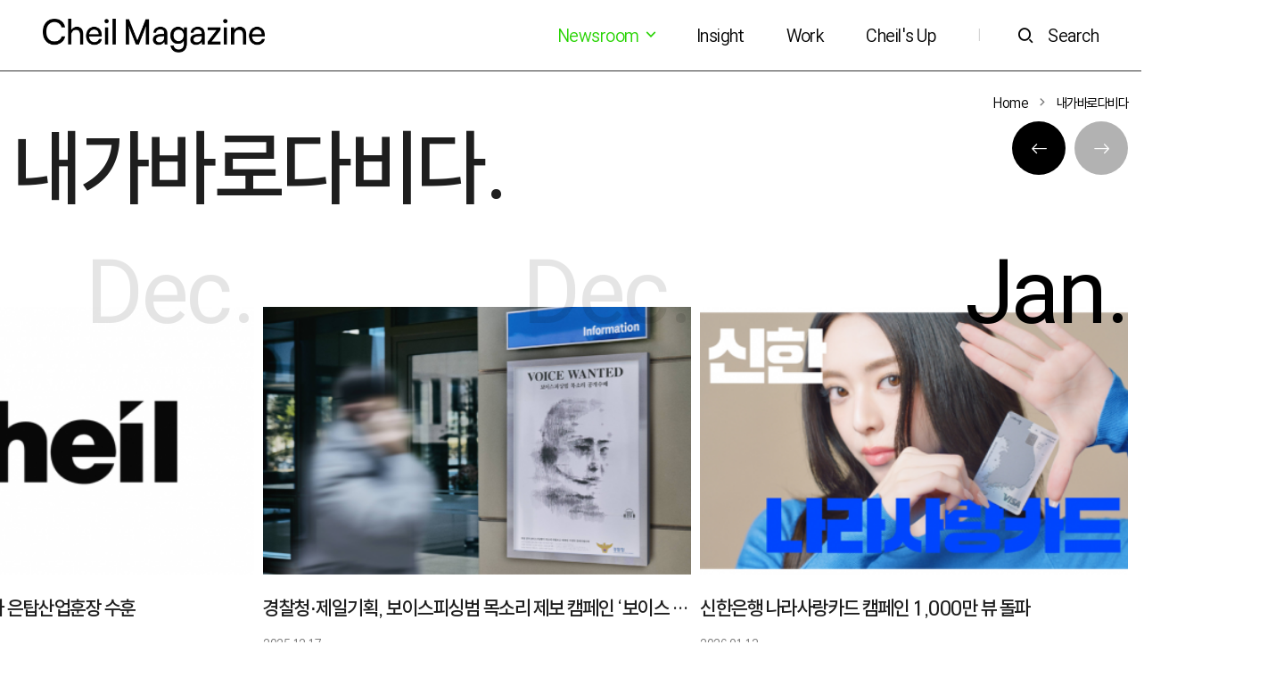

--- FILE ---
content_type: text/html; charset=UTF-8
request_url: https://magazine.cheil.com/tag/%EB%82%B4%EA%B0%80%EB%B0%94%EB%A1%9C%EB%8B%A4%EB%B9%84%EB%8B%A4
body_size: 62631
content:

<!DOCTYPE html>
<html lang="ko-KR">
<head>
    <meta charset="UTF-8">
    <meta http-equiv="X-UA-Compatible" content="IE=edge, chrome=1">
    <meta name="viewport" content="width=device-width, initial-scale=1, user-scalable=no">
    <!--[if lt IE 9]>
    <script src="https://cdnjs.cloudflare.com/ajax/libs/html5shiv/3.7.3/html5shiv.min.js"
            integrity="sha512-UDJtJXfzfsiPPgnI5S1000FPLBHMhvzAMX15I+qG2E2OAzC9P1JzUwJOfnypXiOH7MRPaqzhPbBGDNNj7zBfoA=="
            crossorigin="anonymous"></script>
    <script src="https://cdnjs.cloudflare.com/ajax/libs/respond.js/1.4.2/respond.min.js"
            integrity="sha512-qWVvreMuH9i0DrugcOtifxdtZVBBL0X75r9YweXsdCHtXUidlctw7NXg5KVP3ITPtqZ2S575A0wFkvgS2anqSA=="
            crossorigin="anonymous"></script>
    <![endif]-->
	<title>내가바로다비다 &#8211; 제일 매거진</title>
<meta name='robots' content='max-image-preview:large' />
	<style>img:is([sizes="auto" i], [sizes^="auto," i]) { contain-intrinsic-size: 3000px 1500px }</style>
	<link rel="alternate" type="application/rss+xml" title="제일 매거진 &raquo; 내가바로다비다 태그 피드" href="https://magazine.cheil.com/tag/%eb%82%b4%ea%b0%80%eb%b0%94%eb%a1%9c%eb%8b%a4%eb%b9%84%eb%8b%a4/feed" />
<script>
window._wpemojiSettings = {"baseUrl":"https:\/\/s.w.org\/images\/core\/emoji\/16.0.1\/72x72\/","ext":".png","svgUrl":"https:\/\/s.w.org\/images\/core\/emoji\/16.0.1\/svg\/","svgExt":".svg","source":{"concatemoji":"https:\/\/magazine.cheil.com\/wp-includes\/js\/wp-emoji-release.min.js?ver=26b49186e5fda0678504495d5b2b9d2d"}};
/*! This file is auto-generated */
!function(s,n){var o,i,e;function c(e){try{var t={supportTests:e,timestamp:(new Date).valueOf()};sessionStorage.setItem(o,JSON.stringify(t))}catch(e){}}function p(e,t,n){e.clearRect(0,0,e.canvas.width,e.canvas.height),e.fillText(t,0,0);var t=new Uint32Array(e.getImageData(0,0,e.canvas.width,e.canvas.height).data),a=(e.clearRect(0,0,e.canvas.width,e.canvas.height),e.fillText(n,0,0),new Uint32Array(e.getImageData(0,0,e.canvas.width,e.canvas.height).data));return t.every(function(e,t){return e===a[t]})}function u(e,t){e.clearRect(0,0,e.canvas.width,e.canvas.height),e.fillText(t,0,0);for(var n=e.getImageData(16,16,1,1),a=0;a<n.data.length;a++)if(0!==n.data[a])return!1;return!0}function f(e,t,n,a){switch(t){case"flag":return n(e,"\ud83c\udff3\ufe0f\u200d\u26a7\ufe0f","\ud83c\udff3\ufe0f\u200b\u26a7\ufe0f")?!1:!n(e,"\ud83c\udde8\ud83c\uddf6","\ud83c\udde8\u200b\ud83c\uddf6")&&!n(e,"\ud83c\udff4\udb40\udc67\udb40\udc62\udb40\udc65\udb40\udc6e\udb40\udc67\udb40\udc7f","\ud83c\udff4\u200b\udb40\udc67\u200b\udb40\udc62\u200b\udb40\udc65\u200b\udb40\udc6e\u200b\udb40\udc67\u200b\udb40\udc7f");case"emoji":return!a(e,"\ud83e\udedf")}return!1}function g(e,t,n,a){var r="undefined"!=typeof WorkerGlobalScope&&self instanceof WorkerGlobalScope?new OffscreenCanvas(300,150):s.createElement("canvas"),o=r.getContext("2d",{willReadFrequently:!0}),i=(o.textBaseline="top",o.font="600 32px Arial",{});return e.forEach(function(e){i[e]=t(o,e,n,a)}),i}function t(e){var t=s.createElement("script");t.src=e,t.defer=!0,s.head.appendChild(t)}"undefined"!=typeof Promise&&(o="wpEmojiSettingsSupports",i=["flag","emoji"],n.supports={everything:!0,everythingExceptFlag:!0},e=new Promise(function(e){s.addEventListener("DOMContentLoaded",e,{once:!0})}),new Promise(function(t){var n=function(){try{var e=JSON.parse(sessionStorage.getItem(o));if("object"==typeof e&&"number"==typeof e.timestamp&&(new Date).valueOf()<e.timestamp+604800&&"object"==typeof e.supportTests)return e.supportTests}catch(e){}return null}();if(!n){if("undefined"!=typeof Worker&&"undefined"!=typeof OffscreenCanvas&&"undefined"!=typeof URL&&URL.createObjectURL&&"undefined"!=typeof Blob)try{var e="postMessage("+g.toString()+"("+[JSON.stringify(i),f.toString(),p.toString(),u.toString()].join(",")+"));",a=new Blob([e],{type:"text/javascript"}),r=new Worker(URL.createObjectURL(a),{name:"wpTestEmojiSupports"});return void(r.onmessage=function(e){c(n=e.data),r.terminate(),t(n)})}catch(e){}c(n=g(i,f,p,u))}t(n)}).then(function(e){for(var t in e)n.supports[t]=e[t],n.supports.everything=n.supports.everything&&n.supports[t],"flag"!==t&&(n.supports.everythingExceptFlag=n.supports.everythingExceptFlag&&n.supports[t]);n.supports.everythingExceptFlag=n.supports.everythingExceptFlag&&!n.supports.flag,n.DOMReady=!1,n.readyCallback=function(){n.DOMReady=!0}}).then(function(){return e}).then(function(){var e;n.supports.everything||(n.readyCallback(),(e=n.source||{}).concatemoji?t(e.concatemoji):e.wpemoji&&e.twemoji&&(t(e.twemoji),t(e.wpemoji)))}))}((window,document),window._wpemojiSettings);
</script>
<style id='wp-emoji-styles-inline-css'>

	img.wp-smiley, img.emoji {
		display: inline !important;
		border: none !important;
		box-shadow: none !important;
		height: 1em !important;
		width: 1em !important;
		margin: 0 0.07em !important;
		vertical-align: -0.1em !important;
		background: none !important;
		padding: 0 !important;
	}
</style>
<link rel='stylesheet' id='wp-block-library-css' href='https://magazine.cheil.com/wp-includes/css/dist/block-library/style.min.css?ver=26b49186e5fda0678504495d5b2b9d2d' media='all' />
<style id='classic-theme-styles-inline-css'>
/*! This file is auto-generated */
.wp-block-button__link{color:#fff;background-color:#32373c;border-radius:9999px;box-shadow:none;text-decoration:none;padding:calc(.667em + 2px) calc(1.333em + 2px);font-size:1.125em}.wp-block-file__button{background:#32373c;color:#fff;text-decoration:none}
</style>
<style id='global-styles-inline-css'>
:root{--wp--preset--aspect-ratio--square: 1;--wp--preset--aspect-ratio--4-3: 4/3;--wp--preset--aspect-ratio--3-4: 3/4;--wp--preset--aspect-ratio--3-2: 3/2;--wp--preset--aspect-ratio--2-3: 2/3;--wp--preset--aspect-ratio--16-9: 16/9;--wp--preset--aspect-ratio--9-16: 9/16;--wp--preset--color--black: #000000;--wp--preset--color--cyan-bluish-gray: #abb8c3;--wp--preset--color--white: #ffffff;--wp--preset--color--pale-pink: #f78da7;--wp--preset--color--vivid-red: #cf2e2e;--wp--preset--color--luminous-vivid-orange: #ff6900;--wp--preset--color--luminous-vivid-amber: #fcb900;--wp--preset--color--light-green-cyan: #7bdcb5;--wp--preset--color--vivid-green-cyan: #00d084;--wp--preset--color--pale-cyan-blue: #8ed1fc;--wp--preset--color--vivid-cyan-blue: #0693e3;--wp--preset--color--vivid-purple: #9b51e0;--wp--preset--gradient--vivid-cyan-blue-to-vivid-purple: linear-gradient(135deg,rgba(6,147,227,1) 0%,rgb(155,81,224) 100%);--wp--preset--gradient--light-green-cyan-to-vivid-green-cyan: linear-gradient(135deg,rgb(122,220,180) 0%,rgb(0,208,130) 100%);--wp--preset--gradient--luminous-vivid-amber-to-luminous-vivid-orange: linear-gradient(135deg,rgba(252,185,0,1) 0%,rgba(255,105,0,1) 100%);--wp--preset--gradient--luminous-vivid-orange-to-vivid-red: linear-gradient(135deg,rgba(255,105,0,1) 0%,rgb(207,46,46) 100%);--wp--preset--gradient--very-light-gray-to-cyan-bluish-gray: linear-gradient(135deg,rgb(238,238,238) 0%,rgb(169,184,195) 100%);--wp--preset--gradient--cool-to-warm-spectrum: linear-gradient(135deg,rgb(74,234,220) 0%,rgb(151,120,209) 20%,rgb(207,42,186) 40%,rgb(238,44,130) 60%,rgb(251,105,98) 80%,rgb(254,248,76) 100%);--wp--preset--gradient--blush-light-purple: linear-gradient(135deg,rgb(255,206,236) 0%,rgb(152,150,240) 100%);--wp--preset--gradient--blush-bordeaux: linear-gradient(135deg,rgb(254,205,165) 0%,rgb(254,45,45) 50%,rgb(107,0,62) 100%);--wp--preset--gradient--luminous-dusk: linear-gradient(135deg,rgb(255,203,112) 0%,rgb(199,81,192) 50%,rgb(65,88,208) 100%);--wp--preset--gradient--pale-ocean: linear-gradient(135deg,rgb(255,245,203) 0%,rgb(182,227,212) 50%,rgb(51,167,181) 100%);--wp--preset--gradient--electric-grass: linear-gradient(135deg,rgb(202,248,128) 0%,rgb(113,206,126) 100%);--wp--preset--gradient--midnight: linear-gradient(135deg,rgb(2,3,129) 0%,rgb(40,116,252) 100%);--wp--preset--font-size--small: 13px;--wp--preset--font-size--medium: 20px;--wp--preset--font-size--large: 36px;--wp--preset--font-size--x-large: 42px;--wp--preset--spacing--20: 0.44rem;--wp--preset--spacing--30: 0.67rem;--wp--preset--spacing--40: 1rem;--wp--preset--spacing--50: 1.5rem;--wp--preset--spacing--60: 2.25rem;--wp--preset--spacing--70: 3.38rem;--wp--preset--spacing--80: 5.06rem;--wp--preset--shadow--natural: 6px 6px 9px rgba(0, 0, 0, 0.2);--wp--preset--shadow--deep: 12px 12px 50px rgba(0, 0, 0, 0.4);--wp--preset--shadow--sharp: 6px 6px 0px rgba(0, 0, 0, 0.2);--wp--preset--shadow--outlined: 6px 6px 0px -3px rgba(255, 255, 255, 1), 6px 6px rgba(0, 0, 0, 1);--wp--preset--shadow--crisp: 6px 6px 0px rgba(0, 0, 0, 1);}:where(.is-layout-flex){gap: 0.5em;}:where(.is-layout-grid){gap: 0.5em;}body .is-layout-flex{display: flex;}.is-layout-flex{flex-wrap: wrap;align-items: center;}.is-layout-flex > :is(*, div){margin: 0;}body .is-layout-grid{display: grid;}.is-layout-grid > :is(*, div){margin: 0;}:where(.wp-block-columns.is-layout-flex){gap: 2em;}:where(.wp-block-columns.is-layout-grid){gap: 2em;}:where(.wp-block-post-template.is-layout-flex){gap: 1.25em;}:where(.wp-block-post-template.is-layout-grid){gap: 1.25em;}.has-black-color{color: var(--wp--preset--color--black) !important;}.has-cyan-bluish-gray-color{color: var(--wp--preset--color--cyan-bluish-gray) !important;}.has-white-color{color: var(--wp--preset--color--white) !important;}.has-pale-pink-color{color: var(--wp--preset--color--pale-pink) !important;}.has-vivid-red-color{color: var(--wp--preset--color--vivid-red) !important;}.has-luminous-vivid-orange-color{color: var(--wp--preset--color--luminous-vivid-orange) !important;}.has-luminous-vivid-amber-color{color: var(--wp--preset--color--luminous-vivid-amber) !important;}.has-light-green-cyan-color{color: var(--wp--preset--color--light-green-cyan) !important;}.has-vivid-green-cyan-color{color: var(--wp--preset--color--vivid-green-cyan) !important;}.has-pale-cyan-blue-color{color: var(--wp--preset--color--pale-cyan-blue) !important;}.has-vivid-cyan-blue-color{color: var(--wp--preset--color--vivid-cyan-blue) !important;}.has-vivid-purple-color{color: var(--wp--preset--color--vivid-purple) !important;}.has-black-background-color{background-color: var(--wp--preset--color--black) !important;}.has-cyan-bluish-gray-background-color{background-color: var(--wp--preset--color--cyan-bluish-gray) !important;}.has-white-background-color{background-color: var(--wp--preset--color--white) !important;}.has-pale-pink-background-color{background-color: var(--wp--preset--color--pale-pink) !important;}.has-vivid-red-background-color{background-color: var(--wp--preset--color--vivid-red) !important;}.has-luminous-vivid-orange-background-color{background-color: var(--wp--preset--color--luminous-vivid-orange) !important;}.has-luminous-vivid-amber-background-color{background-color: var(--wp--preset--color--luminous-vivid-amber) !important;}.has-light-green-cyan-background-color{background-color: var(--wp--preset--color--light-green-cyan) !important;}.has-vivid-green-cyan-background-color{background-color: var(--wp--preset--color--vivid-green-cyan) !important;}.has-pale-cyan-blue-background-color{background-color: var(--wp--preset--color--pale-cyan-blue) !important;}.has-vivid-cyan-blue-background-color{background-color: var(--wp--preset--color--vivid-cyan-blue) !important;}.has-vivid-purple-background-color{background-color: var(--wp--preset--color--vivid-purple) !important;}.has-black-border-color{border-color: var(--wp--preset--color--black) !important;}.has-cyan-bluish-gray-border-color{border-color: var(--wp--preset--color--cyan-bluish-gray) !important;}.has-white-border-color{border-color: var(--wp--preset--color--white) !important;}.has-pale-pink-border-color{border-color: var(--wp--preset--color--pale-pink) !important;}.has-vivid-red-border-color{border-color: var(--wp--preset--color--vivid-red) !important;}.has-luminous-vivid-orange-border-color{border-color: var(--wp--preset--color--luminous-vivid-orange) !important;}.has-luminous-vivid-amber-border-color{border-color: var(--wp--preset--color--luminous-vivid-amber) !important;}.has-light-green-cyan-border-color{border-color: var(--wp--preset--color--light-green-cyan) !important;}.has-vivid-green-cyan-border-color{border-color: var(--wp--preset--color--vivid-green-cyan) !important;}.has-pale-cyan-blue-border-color{border-color: var(--wp--preset--color--pale-cyan-blue) !important;}.has-vivid-cyan-blue-border-color{border-color: var(--wp--preset--color--vivid-cyan-blue) !important;}.has-vivid-purple-border-color{border-color: var(--wp--preset--color--vivid-purple) !important;}.has-vivid-cyan-blue-to-vivid-purple-gradient-background{background: var(--wp--preset--gradient--vivid-cyan-blue-to-vivid-purple) !important;}.has-light-green-cyan-to-vivid-green-cyan-gradient-background{background: var(--wp--preset--gradient--light-green-cyan-to-vivid-green-cyan) !important;}.has-luminous-vivid-amber-to-luminous-vivid-orange-gradient-background{background: var(--wp--preset--gradient--luminous-vivid-amber-to-luminous-vivid-orange) !important;}.has-luminous-vivid-orange-to-vivid-red-gradient-background{background: var(--wp--preset--gradient--luminous-vivid-orange-to-vivid-red) !important;}.has-very-light-gray-to-cyan-bluish-gray-gradient-background{background: var(--wp--preset--gradient--very-light-gray-to-cyan-bluish-gray) !important;}.has-cool-to-warm-spectrum-gradient-background{background: var(--wp--preset--gradient--cool-to-warm-spectrum) !important;}.has-blush-light-purple-gradient-background{background: var(--wp--preset--gradient--blush-light-purple) !important;}.has-blush-bordeaux-gradient-background{background: var(--wp--preset--gradient--blush-bordeaux) !important;}.has-luminous-dusk-gradient-background{background: var(--wp--preset--gradient--luminous-dusk) !important;}.has-pale-ocean-gradient-background{background: var(--wp--preset--gradient--pale-ocean) !important;}.has-electric-grass-gradient-background{background: var(--wp--preset--gradient--electric-grass) !important;}.has-midnight-gradient-background{background: var(--wp--preset--gradient--midnight) !important;}.has-small-font-size{font-size: var(--wp--preset--font-size--small) !important;}.has-medium-font-size{font-size: var(--wp--preset--font-size--medium) !important;}.has-large-font-size{font-size: var(--wp--preset--font-size--large) !important;}.has-x-large-font-size{font-size: var(--wp--preset--font-size--x-large) !important;}
:where(.wp-block-post-template.is-layout-flex){gap: 1.25em;}:where(.wp-block-post-template.is-layout-grid){gap: 1.25em;}
:where(.wp-block-columns.is-layout-flex){gap: 2em;}:where(.wp-block-columns.is-layout-grid){gap: 2em;}
:root :where(.wp-block-pullquote){font-size: 1.5em;line-height: 1.6;}
</style>
<link rel='stylesheet' id='msl-main-css' href='https://magazine.cheil.com/wp-content/plugins/master-slider/public/assets/css/masterslider.main.css?ver=3.11.0' media='all' />
<link rel='stylesheet' id='msl-custom-css' href='https://magazine.cheil.com/wp-content/uploads/master-slider/custom.css?ver=64.4' media='all' />
<link rel='stylesheet' id='cheil-font-css' href='https://magazine.cheil.com/wp-content/themes/cheil-blog-theme/assets/css/freesentation.css?ver=1.0.9' media='all' />
<link rel='stylesheet' id='cheil-bootstrap-icons-css' href='https://magazine.cheil.com/wp-content/themes/cheil-blog-theme/assets/css/bootstrap-icons.min.css?ver=1.3.0' media='all' />
<link rel='stylesheet' id='cheil-xe-icon-css' href='https://magazine.cheil.com/wp-content/themes/cheil-blog-theme/assets/css/vendor/xeicon.min.css?ver=2.3.3' media='all' />
<link rel='stylesheet' id='cheil-bootstrap-css' href='https://magazine.cheil.com/wp-content/themes/cheil-blog-theme/assets/css/vendor/bootstrap.min.css?ver=4.5.3' media='all' />
<link rel='stylesheet' id='cheil-swiper-css' href='https://magazine.cheil.com/wp-content/themes/cheil-blog-theme/assets/css/vendor/swiper.min.css?ver=4.5.1' media='all' />
<link rel='stylesheet' id='cheil-aos-css' href='https://magazine.cheil.com/wp-content/themes/cheil-blog-theme/assets/css/vendor/aos.css?ver=2.3.1' media='all' />
<link rel='stylesheet' id='cheil-front-css' href='https://magazine.cheil.com/wp-content/themes/cheil-blog-theme/assets/css/cheil.min.css?ver=1.0.9' media='all' />
<script src="https://magazine.cheil.com/wp-includes/js/jquery/jquery.min.js?ver=3.7.1" id="jquery-core-js"></script>
<script src="https://magazine.cheil.com/wp-includes/js/jquery/jquery-migrate.min.js?ver=3.4.1" id="jquery-migrate-js"></script>
<link rel="https://api.w.org/" href="https://magazine.cheil.com/wp-json/" /><link rel="alternate" title="JSON" type="application/json" href="https://magazine.cheil.com/wp-json/wp/v2/tags/9766" /><link rel="EditURI" type="application/rsd+xml" title="RSD" href="https://magazine.cheil.com/xmlrpc.php?rsd" />

<script>var ms_grabbing_curosr = 'https://magazine.cheil.com/wp-content/plugins/master-slider/public/assets/css/common/grabbing.cur', ms_grab_curosr = 'https://magazine.cheil.com/wp-content/plugins/master-slider/public/assets/css/common/grab.cur';</script>
<meta name="generator" content="MasterSlider 3.11.0 - Responsive Touch Image Slider | avt.li/msf" />
<meta property="og:title" content="내가바로다비다 &#8211; 제일 매거진"/>
<meta property="og:type" content="website"/>
<meta property="og:description" content="내가바로다비다 카테고리 목록"/>
<meta property="og:url" content="https://magazine.cheil.com/tag/%eb%82%b4%ea%b0%80%eb%b0%94%eb%a1%9c%eb%8b%a4%eb%b9%84%eb%8b%a4"/>
<link rel="icon" href="https://magazine.cheil.com/wp-content/uploads/2025/07/cropped-Cheil-Copped-icon_파비콘_ci-32x32.png" sizes="32x32" />
<link rel="icon" href="https://magazine.cheil.com/wp-content/uploads/2025/07/cropped-Cheil-Copped-icon_파비콘_ci-192x192.png" sizes="192x192" />
<link rel="apple-touch-icon" href="https://magazine.cheil.com/wp-content/uploads/2025/07/cropped-Cheil-Copped-icon_파비콘_ci-180x180.png" />
<meta name="msapplication-TileImage" content="https://magazine.cheil.com/wp-content/uploads/2025/07/cropped-Cheil-Copped-icon_파비콘_ci-270x270.png" />
	
	<!-- Google tag (gtag.js) -->
	<script async src="https://www.googletagmanager.com/gtag/js?id=G-TTCPZ61TQG"></script>
	<script>
	  window.dataLayer = window.dataLayer || [];
	  function gtag(){dataLayer.push(arguments);}
	  gtag('js', new Date());

	  gtag('config', 'G-TTCPZ61TQG');
	</script>

</head>
<body class="archive tag tag-9766 wp-theme-cheil-blog-theme _masterslider _ms_version_3.11.0">
<a href="#content" class="sr-only sr-only-focusable">본문으로 바로가기</a>

<!-- begin:: Header -->
<header id="header" class="dark-theme">
    <div class="site-header d-flex align-items-center px-3 py-2 px-xl-5 bg-white border-bottom border-dark">
        <a href="https://magazine.cheil.com"
           class="my-0 py-md-2 mr-auto">
            <img src="https://magazine.cheil.com/wp-content/themes/cheil-blog-theme/assets/img/logo-black3.png"
                 id="logo-dark"
                 class="light"
                 alt="cheil magazine">
            <img src="https://magazine.cheil.com/wp-content/themes/cheil-blog-theme/assets/img/logo-white3.png"
                 id="logo"
                 class="dark"
                 alt="cheil magazine">
        </a>
        <nav id="header-nav"
             class="d-flex flex-row-reverse flex-md-row align-items-center my-1 my-md-2">
            <div id="menu-1" class="d-none d-xl-block">
                <ul class="d-flex list-unstyled my-0">
											                        <li class="dropdown ">
                            <a class="menu-item p-2 pl-md-4 text-decoration-none my-0 dropdown-toggle"
                               href="#"
                               target="_self"
								id="menu-item-46891" role="button" data-toggle="dropdown" aria-haspopup="true" aria-expanded="false"                            >
								Newsroom <i class="xi-angle-down-min"></i>                            </a>
							                                <ul class="dropdown-menu dropdown-menu-right"
                                    aria-labelledby="menu-item-46891">
																			                                        <li class="">
                                            <a class="dropdown-item"
                                               href="https://magazine.cheil.com/?cat=9508"
                                               target="_self">
												보도자료                                            </a>
                                        </li>
																			                                        <li class="">
                                            <a class="dropdown-item"
                                               href="https://magazine.cheil.com/?cat=9509"
                                               target="_self">
												In the Media                                            </a>
                                        </li>
									                                </ul>
							                        </li>
											                        <li class=" ">
                            <a class="menu-item p-2 px-md-4 text-decoration-none my-0"
                               href="https://magazine.cheil.com/?cat=9504"
                               target="_self"
								                            >
								Insight                            </a>
							                        </li>
											                        <li class=" ">
                            <a class="menu-item p-2 px-md-4 text-decoration-none my-0"
                               href="https://magazine.cheil.com/?cat=9505"
                               target="_self"
								                            >
								Work                            </a>
							                        </li>
											                        <li class=" ">
                            <a class="menu-item p-2 px-md-4 text-decoration-none my-0"
                               href="https://magazine.cheil.com/?cat=9507"
                               target="_self"
								                            >
								Cheil&#039;s Up                            </a>
							                        </li>
					                </ul>

            </div>
            <a id="menu-text"
               class="menu-item p-2 px-md-4 text-decoration-none my-0 btn-menu"
               href="#">
                <div class="d-flex align-items-center">
                    <i class="xi-bars mr-0 mr-md-3 d-block d-xl-none"></i>
                    <span class="d-none d-md-block">Menu</span>
                </div>
            </a>
            <span class="d-none d-md-block p-2 px-md-4">|</span>
            <a class="menu-item pl-2 pt-2 pb-2 pr-0 pl-md-3 text-decoration-none my-0 btn-search" href="#">
                <div class="d-flex align-items-center">
                    <i class="xi-search mr-0 mr-md-3"></i>
                    <span class="d-none d-md-block">Search</span>
                </div>
            </a>
        </nav>
        <div class="x-scroll-bar"></div>
    </div>
</header>
<!-- end:: Header -->

<!-- begin:: menu-layer -->
<aside id="menu-layer" class="aside-layer d-flex flex-column bg-white">
    <div class="modal-header flex-column-auto border-0">
        <button type="button" class="btn btn-menu-close">
            <span aria-hidden="true"><i class="xi-close-thin h4"></i></span>
        </button>
    </div>
    <div class="overflow-y">
        <div class="mx-4 px-2 mx-lg-5 px-lg-4">
            <nav id="aside-nav" class="my-md-0">
                <ul class="list-unstyled my-0">
											                        <li class="">
                            <a class="h1 d-block text-dark my-1 text-underline"
                               href="#"
                               target="_self">
								Newsroom                            </a>
							                                <ul class="list-unstyled">
																			                                        <li class="">
                                            <a class="h5 font-weight-normal text-dark d-block py-2 my-1"
                                               href="https://magazine.cheil.com/?cat=9508"
                                               target="_self"
                                            >보도자료                                            </a>
                                        </li>
																			                                        <li class="">
                                            <a class="h5 font-weight-normal text-dark d-block py-2 my-1"
                                               href="https://magazine.cheil.com/?cat=9509"
                                               target="_self"
                                            >In the Media                                            </a>
                                        </li>
									                                </ul>
							                        </li>
											                        <li class="">
                            <a class="h1 d-block text-dark my-1"
                               href="https://magazine.cheil.com/?cat=9504"
                               target="_self">
								Insight                            </a>
							                        </li>
											                        <li class="">
                            <a class="h1 d-block text-dark my-1"
                               href="https://magazine.cheil.com/?cat=9505"
                               target="_self">
								Work                            </a>
							                        </li>
											                        <li class="">
                            <a class="h1 d-block text-dark my-1"
                               href="https://magazine.cheil.com/?cat=9507"
                               target="_self">
								Cheil&#039;s Up                            </a>
							                        </li>
					                </ul>
            </nav>
        </div>
    </div>
</aside>
<!-- end:: menu-layer -->

<!-- begin:: search-layer -->
<aside id="search-layer" class="aside-layer d-flex flex-column bg-white">
    <div class="modal-header flex-column-auto border-0">
        <button type="button" class="btn btn-menu-close">
            <span aria-hidden="true"><i class="xi-close-thin h4"></i></span>
        </button>
    </div>
    <div class="overflow-y mt-md-n5">
        <div class="mx-4 px-2 mx-lg-5 px-lg-4">
            <h2 class="text-dark">Search</h2>
            <form id="search-layer-form"
                  class="search-form"
                  method="get"
                  action="https://magazine.cheil.com">
                <div class="position-relative">
                    <div class="d-flex justify-content-center">
                        <div class="form-group flex-grow-1 mb-2 border-bottom border-dark input-search">
                            <input type="search"
                                   name="s"
                                   class="form-control w-100 form-control-lg rounded-0 border-0 px-0"
                                   placeholder="검색어를 입력해주세요."
                                   autocomplete="off"
                                   value="">
                        </div>
                    </div>
                    <!-- 자동완성검색레이어 -->
                    <div class="auto-search dropdown-menu border-0 w-100 overflow-y">
                    </div>
                </div>
                <h5 class="text-dark mt-5 mb-2">추천검색어</h5>
                <div class="search-keywords d-flex flex-wrap">
					                        <a href="#"
                           class="tag-link px-2 py-1 mb-2"
                           data-form="search-layer-form"
                           data-keyword="구독경제">
                            #구독경제                        </a>
					                        <a href="#"
                           class="tag-link px-2 py-1 mb-2"
                           data-form="search-layer-form"
                           data-keyword="메타버스">
                            #메타버스                        </a>
					                        <a href="#"
                           class="tag-link px-2 py-1 mb-2"
                           data-form="search-layer-form"
                           data-keyword="제일기획">
                            #제일기획                        </a>
					                        <a href="#"
                           class="tag-link px-2 py-1 mb-2"
                           data-form="search-layer-form"
                           data-keyword="제일매거진">
                            #제일매거진                        </a>
					                        <a href="#"
                           class="tag-link px-2 py-1 mb-2"
                           data-form="search-layer-form"
                           data-keyword="커머스">
                            #커머스                        </a>
					                        <a href="#"
                           class="tag-link px-2 py-1 mb-2"
                           data-form="search-layer-form"
                           data-keyword="코로나">
                            #코로나                        </a>
					                </div>
                <h5 class="text-dark mt-5 mb-2">기간</h5>
                <div class="d-flex align-items-center">
                    <select name="after_year"
                            class="custom-select rounded-0 border-dark">
						                            <option value="2026"
								>
								2026년</option>
						                            <option value="2025"
								>
								2025년</option>
						                            <option value="2024"
								>
								2024년</option>
						                            <option value="2023"
								>
								2023년</option>
						                            <option value="2022"
								>
								2022년</option>
						                            <option value="2021"
								>
								2021년</option>
						                            <option value="2020"
								selected>
								2020년</option>
						                    </select>
                    <select name="after_month"
                            class="custom-select rounded-0 border-dark month-select ml-1">
						                            <option value="1"
								selected>
								1월
                            </option>
						                            <option value="2"
								>
								2월
                            </option>
						                            <option value="3"
								>
								3월
                            </option>
						                            <option value="4"
								>
								4월
                            </option>
						                            <option value="5"
								>
								5월
                            </option>
						                            <option value="6"
								>
								6월
                            </option>
						                            <option value="7"
								>
								7월
                            </option>
						                            <option value="8"
								>
								8월
                            </option>
						                            <option value="9"
								>
								9월
                            </option>
						                            <option value="10"
								>
								10월
                            </option>
						                            <option value="11"
								>
								11월
                            </option>
						                            <option value="12"
								>
								12월
                            </option>
						                    </select>

                    <span class="mx-2">~</span>

                    <select name="before_year"
                            class="custom-select rounded-0 border-dark">
                        <option value="">Y</option>
						                            <option value="2026"
								>
								2026년
                            </option>
						                            <option value="2025"
								>
								2025년
                            </option>
						                            <option value="2024"
								>
								2024년
                            </option>
						                            <option value="2023"
								>
								2023년
                            </option>
						                            <option value="2022"
								>
								2022년
                            </option>
						                            <option value="2021"
								>
								2021년
                            </option>
						                            <option value="2020"
								>
								2020년
                            </option>
						                    </select>
                    <select name="before_month"
                            class="custom-select rounded-0 border-dark month-select ml-1">
                        <option value="">M</option>
						                            <option value="1"
								>
								1월
                            </option>
						                            <option value="2"
								>
								2월
                            </option>
						                            <option value="3"
								>
								3월
                            </option>
						                            <option value="4"
								>
								4월
                            </option>
						                            <option value="5"
								>
								5월
                            </option>
						                            <option value="6"
								>
								6월
                            </option>
						                            <option value="7"
								>
								7월
                            </option>
						                            <option value="8"
								>
								8월
                            </option>
						                            <option value="9"
								>
								9월
                            </option>
						                            <option value="10"
								>
								10월
                            </option>
						                            <option value="11"
								>
								11월
                            </option>
						                            <option value="12"
								>
								12월
                            </option>
						                    </select>
                </div>
                <div class="mt-5">
                    <button type="submit"
                            class="btn btn-dark rounded-0 btn-block py-3 font-weight-light">
                        검색
                    </button>
                </div>
            </form>
        </div>
    </div>
</aside>
<!-- end:: search-layer -->
<!-- begin:: Content -->
<div id="content" tabindex="-1">

<div class="container-xl">
    <div class="d-flex justify-content-end">
        <div class="bread-crumb d-flex align-content-center">
			<a href="https://magazine.cheil.com" class="text-decoration-none">Home</a><span class="mx-2"><i class="xi-angle-right-min"></i></span><a href="https://magazine.cheil.com/tag/%eb%82%b4%ea%b0%80%eb%b0%94%eb%a1%9c%eb%8b%a4%eb%b9%84%eb%8b%a4" class="text-decoration-none">내가바로다비다</a>        </div>
    </div>
</div>

<div class="container-lg mb-lg-5">
	<div class="row">
		<div class="col-12 col-md-8">
			<div class="display-4 cat-title text-dark">내가바로다비다.</div>
		</div>
		<div class="col-12 col-md-4">
			<span class="d-block text-dark mt-md-2"></span>
		</div>
	</div>
</div>
<div class="container-lg my-5 pb-4 d-flex justify-content-md-end">
    <!-- Swiper -->
    <div class="cat-slider swiper-container" dir="rtl">
        <div class="swiper-wrapper">
			                <div class="swiper-slide">
                    <div class="card border-0 rounded-0">
                        <a href="https://magazine.cheil.com/57644"
                           class="d-block mt-5">
							<img width="400" height="250" src="https://magazine.cheil.com/wp-content/uploads/2026/01/썸네일-690_432-400x250.png" class="card-img-top rounded-0 wp-post-image" alt="" decoding="async" fetchpriority="high" srcset="https://magazine.cheil.com/wp-content/uploads/2026/01/썸네일-690_432-400x250.png 400w, https://magazine.cheil.com/wp-content/uploads/2026/01/썸네일-690_432-276x172.png 276w, https://magazine.cheil.com/wp-content/uploads/2026/01/썸네일-690_432-270x169.png 270w, https://magazine.cheil.com/wp-content/uploads/2026/01/썸네일-690_432.png 690w" sizes="(max-width: 400px) 100vw, 400px" />                        </a>
                        <div class="display-1 text-right position-absolute"
                             dir="ltr">
							Jan.
                        </div>
                        <div class="card-body px-0">
                            <h4 class="card-title">
                                <a href="https://magazine.cheil.com/57644"
                                   class="d-block text-truncate text-dark"
                                   dir="ltr">신한은행 나라사랑카드 캠페인 1,000만 뷰 돌파</a>
                            </h4>
                            <p class="card-date mb-1">
								2026.01.13                            </p>
							                                <!-- begin:: tags -->
                                <div class="tags border-top border-dark pt-2 pb-md-5">
                                    <div class="d-flex" dir="ltr">
                                        <div class="tag-index flex-shrink-0">
                                            <span class="text-dark">Tag</span>
                                            <span class="mx-1 text-muted font-size-sm">|</span>
                                        </div>
                                        <div class="tag-links pr-3">
											                                                <a href="https://magazine.cheil.com/tag/itzy"
                                                   class="tag-link mx-2">ITZY                                                </a>
											                                                <a href="https://magazine.cheil.com/tag/%ea%b5%b0%ec%9d%b8"
                                                   class="tag-link mx-2">군인                                                </a>
											                                                <a href="https://magazine.cheil.com/tag/%eb%82%98%eb%9d%bc%ec%82%ac%eb%9e%91%ec%b9%b4%eb%93%9c"
                                                   class="tag-link mx-2">나라사랑카드                                                </a>
											                                                <a href="https://magazine.cheil.com/tag/%ec%8b%a0%ed%95%9c%ec%9d%80%ed%96%89"
                                                   class="tag-link mx-2">신한은행                                                </a>
											                                                <a href="https://magazine.cheil.com/tag/%ec%a0%9c%ec%9d%bc%ea%b8%b0%ed%9a%8d"
                                                   class="tag-link mx-2">제일기획                                                </a>
											                                                <a href="https://magazine.cheil.com/tag/%ec%ba%a0%ed%8e%98%ec%9d%b8"
                                                   class="tag-link mx-2">캠페인                                                </a>
											                                        </div>
                                    </div>
                                </div>
                                <!-- end:: tags -->
							                        </div>
                    </div>
                </div>
			                <div class="swiper-slide">
                    <div class="card border-0 rounded-0">
                        <a href="https://magazine.cheil.com/57560"
                           class="d-block mt-5">
							<img width="400" height="250" src="https://magazine.cheil.com/wp-content/uploads/2025/12/썸네일-690_432-400x250.png" class="card-img-top rounded-0 wp-post-image" alt="" decoding="async" srcset="https://magazine.cheil.com/wp-content/uploads/2025/12/썸네일-690_432-400x250.png 400w, https://magazine.cheil.com/wp-content/uploads/2025/12/썸네일-690_432-276x172.png 276w, https://magazine.cheil.com/wp-content/uploads/2025/12/썸네일-690_432-270x169.png 270w, https://magazine.cheil.com/wp-content/uploads/2025/12/썸네일-690_432.png 690w" sizes="(max-width: 400px) 100vw, 400px" />                        </a>
                        <div class="display-1 text-right position-absolute"
                             dir="ltr">
							Dec.
                        </div>
                        <div class="card-body px-0">
                            <h4 class="card-title">
                                <a href="https://magazine.cheil.com/57560"
                                   class="d-block text-truncate text-dark"
                                   dir="ltr">경찰청∙제일기획, 보이스피싱범 목소리 제보 캠페인 ‘보이스 원티드’ 진행</a>
                            </h4>
                            <p class="card-date mb-1">
								2025.12.17                            </p>
							                                <!-- begin:: tags -->
                                <div class="tags border-top border-dark pt-2 pb-md-5">
                                    <div class="d-flex" dir="ltr">
                                        <div class="tag-index flex-shrink-0">
                                            <span class="text-dark">Tag</span>
                                            <span class="mx-1 text-muted font-size-sm">|</span>
                                        </div>
                                        <div class="tag-links pr-3">
											                                                <a href="https://magazine.cheil.com/tag/%ea%b2%bd%ec%b0%b0%ec%b2%ad"
                                                   class="tag-link mx-2">경찰청                                                </a>
											                                                <a href="https://magazine.cheil.com/tag/%eb%b3%b4%ec%9d%b4%ec%8a%a4%ed%94%bc%ec%8b%b1"
                                                   class="tag-link mx-2">보이스피싱                                                </a>
											                                                <a href="https://magazine.cheil.com/tag/%ec%a0%9c%ec%9d%bc%ea%b8%b0%ed%9a%8d"
                                                   class="tag-link mx-2">제일기획                                                </a>
											                                                <a href="https://magazine.cheil.com/tag/%ec%ba%a0%ed%8e%98%ec%9d%b8"
                                                   class="tag-link mx-2">캠페인                                                </a>
											                                        </div>
                                    </div>
                                </div>
                                <!-- end:: tags -->
							                        </div>
                    </div>
                </div>
			                <div class="swiper-slide">
                    <div class="card border-0 rounded-0">
                        <a href="https://magazine.cheil.com/57548"
                           class="d-block mt-5">
							<img width="400" height="250" src="https://magazine.cheil.com/wp-content/uploads/2025/10/썸네일-690_432-400x250.png" class="card-img-top rounded-0 wp-post-image" alt="" decoding="async" srcset="https://magazine.cheil.com/wp-content/uploads/2025/10/썸네일-690_432-400x250.png 400w, https://magazine.cheil.com/wp-content/uploads/2025/10/썸네일-690_432-276x172.png 276w, https://magazine.cheil.com/wp-content/uploads/2025/10/썸네일-690_432-270x169.png 270w, https://magazine.cheil.com/wp-content/uploads/2025/10/썸네일-690_432.png 690w" sizes="(max-width: 400px) 100vw, 400px" />                        </a>
                        <div class="display-1 text-right position-absolute"
                             dir="ltr">
							Dec.
                        </div>
                        <div class="card-body px-0">
                            <h4 class="card-title">
                                <a href="https://magazine.cheil.com/57548"
                                   class="d-block text-truncate text-dark"
                                   dir="ltr">제일기획 김종현 대표이사 은탑산업훈장 수훈</a>
                            </h4>
                            <p class="card-date mb-1">
								2025.12.02                            </p>
							                                <!-- begin:: tags -->
                                <div class="tags border-top border-dark pt-2 pb-md-5">
                                    <div class="d-flex" dir="ltr">
                                        <div class="tag-index flex-shrink-0">
                                            <span class="text-dark">Tag</span>
                                            <span class="mx-1 text-muted font-size-sm">|</span>
                                        </div>
                                        <div class="tag-links pr-3">
											                                                <a href="https://magazine.cheil.com/tag/ai"
                                                   class="tag-link mx-2">AI                                                </a>
											                                                <a href="https://magazine.cheil.com/tag/ptkorea"
                                                   class="tag-link mx-2">PTKOREA                                                </a>
											                                                <a href="https://magazine.cheil.com/tag/%ea%b4%91%ea%b3%a0%eb%a7%88%ec%bc%80%ed%8c%85"
                                                   class="tag-link mx-2">광고마케팅                                                </a>
											                                                <a href="https://magazine.cheil.com/tag/%eb%94%94%ec%a7%80%ed%84%b8%ec%ba%a0%ed%8e%98%ec%9d%b8"
                                                   class="tag-link mx-2">디지털캠페인                                                </a>
											                                                <a href="https://magazine.cheil.com/tag/%ec%a0%9c%ec%9d%bc%ea%b8%b0%ed%9a%8d"
                                                   class="tag-link mx-2">제일기획                                                </a>
											                                                <a href="https://magazine.cheil.com/tag/%ec%b9%b8%eb%9d%bc%ec%9d%b4%ec%96%b8%ec%a6%88"
                                                   class="tag-link mx-2">칸라이언즈                                                </a>
											                                        </div>
                                    </div>
                                </div>
                                <!-- end:: tags -->
							                        </div>
                    </div>
                </div>
			                <div class="swiper-slide">
                    <div class="card border-0 rounded-0">
                        <a href="https://magazine.cheil.com/57519"
                           class="d-block mt-5">
							<img width="400" height="250" src="https://magazine.cheil.com/wp-content/uploads/2025/10/썸네일-690_432-400x250.png" class="card-img-top rounded-0 wp-post-image" alt="" decoding="async" srcset="https://magazine.cheil.com/wp-content/uploads/2025/10/썸네일-690_432-400x250.png 400w, https://magazine.cheil.com/wp-content/uploads/2025/10/썸네일-690_432-276x172.png 276w, https://magazine.cheil.com/wp-content/uploads/2025/10/썸네일-690_432-270x169.png 270w, https://magazine.cheil.com/wp-content/uploads/2025/10/썸네일-690_432.png 690w" sizes="(max-width: 400px) 100vw, 400px" />                        </a>
                        <div class="display-1 text-right position-absolute"
                             dir="ltr">
							Nov.
                        </div>
                        <div class="card-body px-0">
                            <h4 class="card-title">
                                <a href="https://magazine.cheil.com/57519"
                                   class="d-block text-truncate text-dark"
                                   dir="ltr">제일기획 2026년도 정기 임원인사</a>
                            </h4>
                            <p class="card-date mb-1">
								2025.11.27                            </p>
							                                <!-- begin:: tags -->
                                <div class="tags border-top border-dark pt-2 pb-md-5">
                                    <div class="d-flex" dir="ltr">
                                        <div class="tag-index flex-shrink-0">
                                            <span class="text-dark">Tag</span>
                                            <span class="mx-1 text-muted font-size-sm">|</span>
                                        </div>
                                        <div class="tag-links pr-3">
											                                                <a href="https://magazine.cheil.com/tag/%eb%b6%80%ec%82%ac%ec%9e%a5"
                                                   class="tag-link mx-2">부사장                                                </a>
											                                                <a href="https://magazine.cheil.com/tag/%ec%9e%84%ec%9b%90"
                                                   class="tag-link mx-2">임원                                                </a>
											                                                <a href="https://magazine.cheil.com/tag/%ec%9e%84%ec%9b%90%ec%9d%b8%ec%82%ac"
                                                   class="tag-link mx-2">임원인사                                                </a>
											                                                <a href="https://magazine.cheil.com/tag/%ec%a0%9c%ec%9d%bc%ea%b8%b0%ed%9a%8d"
                                                   class="tag-link mx-2">제일기획                                                </a>
											                                        </div>
                                    </div>
                                </div>
                                <!-- end:: tags -->
							                        </div>
                    </div>
                </div>
			        </div>
        <!-- Add Arrows -->
        <div class="swiper-btn-next d-flex justify-content-center"><i class="bi bi-arrow-left"></i></div>
        <div class="swiper-btn-prev d-flex justify-content-center"><i class="bi bi-arrow-right"></i></div>
    </div>
</div>
<!-- begin:: lists -->
<section class="section bg-light mt-5">
    <div class="container-lg">
        <div class="d-flex justify-content-between align-items-center mb-md-2">
            <div>
                <span class="text-dark list-total">Total 1</span>
            </div>
			        </div>
					                <div class="loop-item media d-flex align-items-center align-items-md-stretch border-bottom border-light mb-md-5">
                    <a href="https://magazine.cheil.com/49931"
                       class="position-relative mr-3 mr-md-4">
						<img width="690" height="432" src="https://magazine.cheil.com/wp-content/uploads/2021/09/썸네일A_690_432-11.jpg" class="list-thumb wp-post-image" alt="" decoding="async" loading="lazy" srcset="https://magazine.cheil.com/wp-content/uploads/2021/09/썸네일A_690_432-11.jpg 690w, https://magazine.cheil.com/wp-content/uploads/2021/09/썸네일A_690_432-11-400x250.jpg 400w, https://magazine.cheil.com/wp-content/uploads/2021/09/썸네일A_690_432-11-276x172.jpg 276w, https://magazine.cheil.com/wp-content/uploads/2021/09/썸네일A_690_432-11-270x169.jpg 270w" sizes="auto, (max-width: 690px) 100vw, 690px" />						                    </a>
                    <div class="media-body d-flex flex-column justify-content-between py-4">
                        <div class="flex-grow-auto">
                            <h6 class="mt-0 list-title mb-md-3">
                                <a href="https://magazine.cheil.com/49931"
                                   class="text-dark">MZ세대 공략한 삼성증권 ‘내가 바로 다비다’ 영상 인기</a>
                            </h6>
                            <p class="cat-text d-none d-md-block font-size-sm ellipsis3">
								MZ세대의 직장 생활을 유쾌하게 풀어낸 삼성증권의 ‘내가 바로 다비다’ 캠페인이 좋은 반응을 얻고 있다.

제일기획이 제작한 이번 캠페인은 지난 6월 공개한 삼성증권 브랜드 영상 ‘함께 하겠습니다... 영원히’ 캠페인에 이어 재테크와 금융 정보에 관심이 높은 MZ세대를 겨냥해 제작됐다. 특히 기존의 정형화된 일반적인 금융 콘텐츠와 달리 개성 있는 ‘다비다’ 캐릭터를 활용해 흥미로운 스토리를 웹드라마로 풀어낸 점이 특징이다.                             </p>
                        </div>
                        <p class="font-size-sm mt-3 mb-0">
							2021. 09. 28                        </p>
                    </div>
                </div>
					        <div id="loop-items-end"
             class="mt-5 text-center">
            <button id="fetch-next-page"
                    type="button"
                    class="btn btn-dark rounded-0 px-5 py-3 font-weight-light btn-more"
				disabled>
                <span class="mx-5">마지막입니다</span>
            </button>
        </div>
    </div>
</section>
<!-- end:: lists -->

    <script>
        jQuery(function ($) {
            var nextPage = 2,
                url = window.location.href,
                end = $('#loop-items-end'),
                button = $('#fetch-next-page'),
                lastItem = end.prev('.loop-item'),
                scroll = $([document.documentElement, document.body]),
                margin = $('#header').height() + (
                    document.body.classList.contains('admin-bar') ? $('#wpadminbar').height() : 0);

            url = '/' !== url[url.length - 1] ? url + '/' : url;

            button.on('click', function () {
                $.ajax(url + ('page/%%NEXT_PAGE%%/'.replace('%%NEXT_PAGE%%', nextPage)), {
                    method: 'get',
                    beforesend: function () {
                        button.attr('disabled', 'disabled');
                    },
                    success: function (response) {
                        var items = $(response).find('.loop-item');
                        if (items.length) {
                            end.before(items);
                            nextPage += 1;
                            button.removeAttr('disabled');
                            if (lastItem.length) {
                                scroll.animate({
                                    scrollTop: lastItem.offset().top +
                                        lastItem.height() +
                                        (parseInt(lastItem.css('margin-bottom')) / 2)
                                        - margin
                                }, 10);
                                lastItem = end.prev('.loop-item');
                            }
                        }
                    },
                    error: function (jqXhr) {
                        if (404 === jqXhr.status) {
                            button.text('마지막입니다');
                        }
                    }
                });
            });
        });
    </script>
</div> <!-- #content -->
<!-- end:: Content -->

<!-- begin:: Footer -->
<div id="footer">
	        <section class="border-top border-dark">
            <div class="container-lg">
                <div class="row">
                    <div class="col-12">
						
<div class="d-flex align-items-center justify-content-md-end">
    <h4 class="text-dark newsletter-text mr-4">
        제일 매거진의 유용한 콘텐츠를 <br>정기적으로 받아보세요.
    </h4>
    <a href="https://magazine.cheil.com/newsletter-subscription"
       class="btn btn-light rounded-circle mb-2 btn-newsletter"><span class="d-block h2">구독</span>
    </a>
</div>
                    </div>
                </div>
            </div>
        </section>
	
    <div class="border-top border-dark py-4">
        <div class="container-lg">
            <div class="row">
                <div class="col-12 col-md-7">
                    <div class="row no-gutters">
                        <div class="col d-block d-md-none">
                            <img src="https://magazine.cheil.com/wp-content/themes/cheil-blog-theme/assets/img/logo-m-footer.png"
                                 id="logo-footer"
                                 alt="">
                        </div>
						<ul class="col list-unstyled d-flex flex-column flex-md-row">
						            <li class="list-inline-item">
                <a href="https://magazine.cheil.com/category/insight"
                   target=""
                   class="d-block pr-md-2 mx-md-4 mr-md-4 text-dark h6 font-weight-normal text-decoration-none mb-2 mb-md-0">
					Insight                </a>
            </li>
					            <li class="list-inline-item">
                <a href="https://magazine.cheil.com/category/work"
                   target=""
                   class="d-block pr-md-2 mx-md-4 mr-md-4 text-dark h6 font-weight-normal text-decoration-none mb-2 mb-md-0">
					Work                </a>
            </li>
					            <li class="list-inline-item">
                <a href="https://magazine.cheil.com/category/cheils-up"
                   target=""
                   class="d-block pr-md-2 mx-md-4 mr-md-4 text-dark h6 font-weight-normal text-decoration-none mb-2 mb-md-0">
					Cheil&#039;s Up                </a>
            </li>
					            <li class="list-inline-item">
                <a href="https://magazine.cheil.com/category/newsroom/press"
                   target=""
                   class="d-block pr-md-2 mx-md-4 mr-md-4 text-dark h6 font-weight-normal text-decoration-none mb-2 mb-md-0">
					Newsroom                </a>
            </li>
			</ul>
                    </div>
                </div>
                <div class="col-12 col-md-5 text-md-right mt-4 mt-md-0">
                    <div class="copyright">
                        <a class="d-block d-md-inline-block mx-md-4 text-dark h6 font-weight-normal text-decoration-none mb-2 mb-md-0"
                           href="https://magazine.cheil.com/privacy-policy">개인정보처리방침</a>
                        <span class="font-size-sm">Copyright © 2021 Cheil Worldwide. All rights reserved.</span>
                    </div>
                </div>
            </div>
        </div>
    </div>
</div>
<!-- end:: Footer -->


    <!-- top-button -->
    <a href="#" class="btn-top rounded-circle position-fixed shadow d-none">
        <img src="https://magazine.cheil.com/wp-content/themes/cheil-blog-theme/assets/img/ico-top.png" alt="" class="">
    </a>

<script type="speculationrules">
{"prefetch":[{"source":"document","where":{"and":[{"href_matches":"\/*"},{"not":{"href_matches":["\/wp-*.php","\/wp-admin\/*","\/wp-content\/uploads\/*","\/wp-content\/*","\/wp-content\/plugins\/*","\/wp-content\/themes\/cheil-blog-theme\/*","\/*\\?(.+)"]}},{"not":{"selector_matches":"a[rel~=\"nofollow\"]"}},{"not":{"selector_matches":".no-prefetch, .no-prefetch a"}}]},"eagerness":"conservative"}]}
</script>
<script src="https://magazine.cheil.com/wp-includes/js/underscore.min.js?ver=1.13.7" id="underscore-js"></script>
<script src="https://magazine.cheil.com/wp-content/themes/cheil-blog-theme/assets/js/vendor/bootstrap.bundle.min.js?ver=4.5.3" id="cheil-bootstrap-js"></script>
<script src="https://magazine.cheil.com/wp-content/themes/cheil-blog-theme/assets/js/vendor/swiper.min.js?ver=4.5.1" id="cheil-swiper-js"></script>
<script src="https://magazine.cheil.com/wp-content/themes/cheil-blog-theme/assets/js/vendor/aos.js?ver=2.3.1" id="cheil-aos-js"></script>
<script src="https://magazine.cheil.com/wp-content/themes/cheil-blog-theme/assets/js/cheil.min.js?ver=1.0.9" id="cheil-front-js"></script>
<script src="https://magazine.cheil.com/wp-includes/js/jquery/ui/core.min.js?ver=1.13.3" id="jquery-ui-core-js"></script>
<script src="https://magazine.cheil.com/wp-includes/js/jquery/ui/menu.min.js?ver=1.13.3" id="jquery-ui-menu-js"></script>
<script src="https://magazine.cheil.com/wp-includes/js/dist/dom-ready.min.js?ver=f77871ff7694fffea381" id="wp-dom-ready-js"></script>
<script src="https://magazine.cheil.com/wp-includes/js/dist/hooks.min.js?ver=4d63a3d491d11ffd8ac6" id="wp-hooks-js"></script>
<script src="https://magazine.cheil.com/wp-includes/js/dist/i18n.min.js?ver=5e580eb46a90c2b997e6" id="wp-i18n-js"></script>
<script id="wp-i18n-js-after">
wp.i18n.setLocaleData( { 'text direction\u0004ltr': [ 'ltr' ] } );
</script>
<script id="wp-a11y-js-translations">
( function( domain, translations ) {
	var localeData = translations.locale_data[ domain ] || translations.locale_data.messages;
	localeData[""].domain = domain;
	wp.i18n.setLocaleData( localeData, domain );
} )( "default", {"translation-revision-date":"2025-12-03 12:27:28+0000","generator":"GlotPress\/4.0.3","domain":"messages","locale_data":{"messages":{"":{"domain":"messages","plural-forms":"nplurals=1; plural=0;","lang":"ko_KR"},"Notifications":["\uc54c\ub9bc"]}},"comment":{"reference":"wp-includes\/js\/dist\/a11y.js"}} );
</script>
<script src="https://magazine.cheil.com/wp-includes/js/dist/a11y.min.js?ver=3156534cc54473497e14" id="wp-a11y-js"></script>
<script src="https://magazine.cheil.com/wp-includes/js/jquery/ui/autocomplete.min.js?ver=1.13.3" id="jquery-ui-autocomplete-js"></script>
<script id="cheil-search-js-extra">
var cheilSearch = {"ajaxUrl":"https:\/\/magazine.cheil.com\/wp-admin\/admin-ajax.php"};
</script>
<script src="https://magazine.cheil.com/wp-content/themes/cheil-blog-theme/assets/js/search.min.js?ver=1.0.9" id="cheil-search-js"></script>
</body>
</html>
